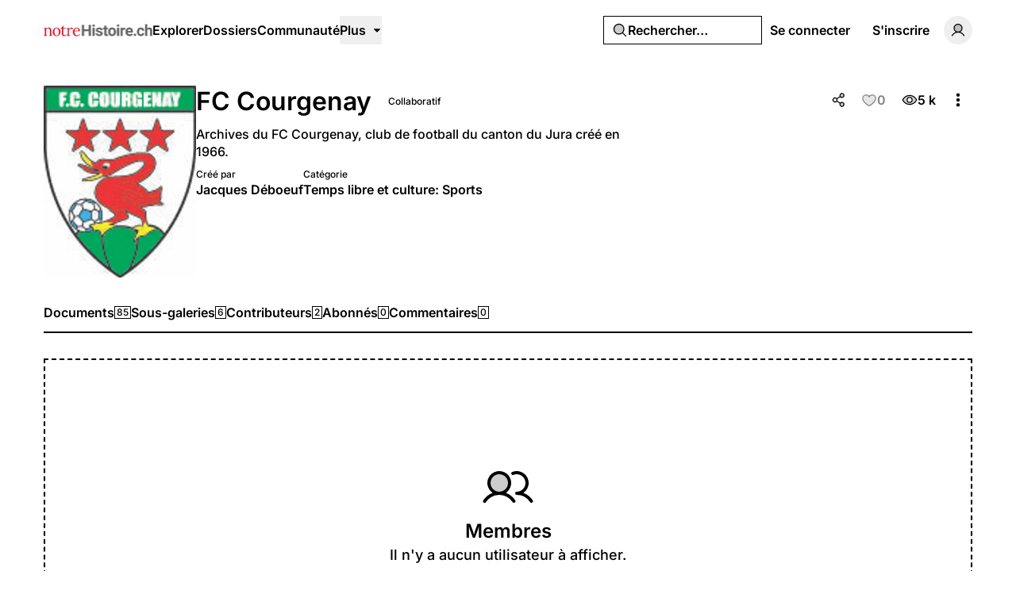

--- FILE ---
content_type: application/javascript; charset=utf-8
request_url: https://notrehistoire.ch/build/assets/page-Bl7cU_GF.js
body_size: 1771
content:
import{_ as o}from"./GalleryLayout.vue_vue_type_script_setup_true_lang-BCnqWmdH.js";import{_ as t}from"./MainLayout.vue_vue_type_script_setup_true_lang-zyfvgU6c.js";import"./md5-C3sfPxYz.js";import{k as i,w as p,o as m,x as s}from"./rm-B-8FU5SY.js";import"./videojs-contrib-quality-menu.es-znzxZ8uG.js";import"./ExpandableContentPreview.vue_vue_type_script_setup_true_lang-DqDEqhp2.js";import"./ShowDocument-Dw0-tcg7.js";import"./common-BPOJy2-e.js";import"./AreaChart.vue_vue_type_script_setup_true_lang-DBtsWd5-.js";import{_ as a}from"./UsersGrid.vue_vue_type_script_setup_true_lang-BP5zpYlL.js";import"./PhDotsThreeOutlineVertical.vue-B_MYQjJj.js";import"./PhEye.vue-CJ4GcNyI.js";import"./LikeButton.vue_vue_type_script_setup_true_lang-NyVOKgWv.js";import"./PhCircleNotch.vue-CxPkHyr6.js";import"./PhHeart.vue-CqRSqNK_.js";import"./index-CBgr23ef.js";import"./cn-CytzSlOG.js";import"./index-BVVL0v0J.js";import"./index-BnlIM_fk.js";import"./index-2JkE51pM.js";import"./Tooltip.vue_vue_type_script_setup_true_lang-CDjkTxjP.js";import"./useAxiosForm-Dc3bpE4l.js";import"./ShareModal.vue_vue_type_script_setup_true_lang-BDaRCq2v.js";import"./PhFacebookLogo.vue-C2ZH1nAw.js";import"./PhXLogo.vue-Ovozl1DN.js";import"./index-2p8leu7q.js";import"./Input.vue_vue_type_script_setup_true_lang-D5HNIaSd.js";import"./tenant-Cdy_sGSW.js";import"./Modal.vue_vue_type_script_setup_true_lang-CX-MLeFo.js";import"./DialogScrollContent.vue_vue_type_script_setup_true_lang-LqXbJJC0.js";import"./PhX.vue-BkvHOuvO.js";import"./FormButton.vue_vue_type_script_setup_true_lang-DUdL13EP.js";import"./PhTrash.vue-C39IJId6.js";import"./DropdownMenuTrigger.vue_vue_type_script_setup_true_lang-DTUkzpyz.js";import"./DropdownMenuCheckboxItem.vue_vue_type_script_setup_true_lang-DLzM_8ZR.js";import"./PhCheck.vue-zxqWfeWL.js";import"./TabsContent.vue_vue_type_script_setup_true_lang-DmgFT3Tp.js";import"./LazyImage.vue_vue_type_script_setup_true_lang-C_5AxvKT.js";import"./DateTime.vue_vue_type_script_setup_true_lang-BQu_oNrg.js";import"./LabelValue.vue_vue_type_script_setup_true_lang-BfQKa5P1.js";import"./LabelValueGroup.vue_vue_type_script_setup_true_lang-DwJhb3L5.js";import"./Link.vue_vue_type_script_setup_true_lang-Cqyfs56M.js";import"./HeadlessFollowButton.vue_vue_type_script_setup_true_lang-sXEgWW6q.js";import"./PhCheckCircle.vue-CtiZhFKl.js";import"./PhPlusCircle.vue-Dw_EYrU9.js";import"./index-BuPT1793.js";import"./PageHeader.vue_vue_type_script_setup_true_lang-BI_qu_8c.js";import"./ConfirmationModal.vue_vue_type_script_setup_true_lang-C4J8jlb2.js";import"./GalleryForm.vue_vue_type_script_setup_true_lang-ena-D_iu.js";import"./Checkbox.vue_vue_type_script_setup_true_lang-JLVhBLL8.js";import"./SelectValue.vue_vue_type_script_setup_true_lang-C375bJzU.js";import"./PhCaretDown.vue-DbHbWz_z.js";import"./SelectGroup.vue_vue_type_script_setup_true_lang-BDud2ErY.js";import"./ContentEditor.vue_vue_type_script_setup_true_lang-Bu_XEVdu.js";import"./PhArrowBendUpLeft.vue-CuYUGdgc.js";import"./Separator.vue_vue_type_script_setup_true_lang-DvA-XSw9.js";import"./Label.vue_vue_type_script_setup_true_lang-BKKkIYIQ.js";import"./PopoverTrigger.vue_vue_type_script_setup_true_lang-D54lo_ZJ.js";import"./Switch.vue_vue_type_script_setup_true_lang-DpywXR7y.js";import"./galleries-CnGNM8GH.js";import"./FormItem.vue_vue_type_script_setup_true_lang-DMcQLqQE.js";import"./FormDescription.vue_vue_type_script_setup_true_lang-CW7qYxQ6.js";import"./FormLabel.vue_vue_type_script_setup_true_lang-CceJT4SM.js";import"./PhotoModal.vue_vue_type_script_setup_true_lang-CQN-atDz.js";import"./PhFiles.vue-CWF_l_7i.js";import"./PageNav.vue_vue_type_script_setup_true_lang-B0cBVhWW.js";import"./ScrollArea.vue_vue_type_script_setup_true_lang-DBOl-Xul.js";import"./TabsTrigger.vue_vue_type_script_setup_true_lang-BnCNPtv2.js";import"./DailyViewsPopover.vue_vue_type_script_setup_true_lang-DRjGeoNK.js";import"./PhExclamationMark.vue-C3sqb5nD.js";import"./PhNewspaper.vue-CZr_um0w.js";import"./BaseLayout.vue_vue_type_script_setup_true_lang-COvIlJTg.js";import"./PhWarning.vue-BWeJXiei.js";import"./UserSelect.vue_vue_type_script_setup_true_lang-D9en9P9B.js";import"./PhUser.vue-Bcd4LdtN.js";import"./PhMagnifyingGlass.vue-CeDstGf8.js";import"./Avatar.vue_vue_type_script_setup_true_lang-CjF7K4lI.js";import"./user-b6UyLQrz.js";import"./isYesterday-CM7KbR1Z.js";import"./PhEnvelope.vue-BPffwZyf.js";import"./NotificationList.vue_vue_type_script_setup_true_lang-Boj0zEkv.js";import"./PhAt.vue-CKY6DIuZ.js";import"./PhPlus.vue-DIbhLwwW.js";import"./PhStar.vue-D_b2BgPq.js";import"./date-BGezd2hE.js";import"./string-DSv4p5vq.js";import"./DatePicker.vue_vue_type_script_setup_true_lang-CKmzT_Bi.js";import"./CalendarHeading.vue_vue_type_script_setup_true_lang-BlQeSaux.js";import"./_plugin-vue_export-helper-DlAUqK2U.js";import"./PhGear.vue-DQs28mIm.js";import"./PhCircle.vue-AtmOz4T0.js";import"./PhImages.vue-B7O4eESE.js";import"./PhTranslate.vue-Bq7Dybhb.js";import"./PhUserPlus.vue-D7eMavH4.js";import"./PhCaretRight.vue-1B5OZpHn.js";import"./Card.vue_vue_type_script_setup_true_lang-Ce0hOMQK.js";import"./index-CMWG4mbA.js";import"./CardContent.vue_vue_type_script_setup_true_lang-jPlzDyal.js";import"./CardHeader.vue_vue_type_script_setup_true_lang-DSR4o_v5.js";import"./CardTitle.vue_vue_type_script_setup_true_lang-oYQ_TlGr.js";import"./Filters.vue_vue_type_script_setup_true_lang-NJSwCkCV.js";import"./PhCalendarDots.vue-DkV5GSdd.js";import"./PhMapPin.vue-DLza_VM8.js";import"./EmptyState.vue_vue_type_script_setup_true_lang-JmywlD2s.js";import"./InfiniteScroll.vue_vue_type_script_setup_true_lang-Dl_PLEeq.js";const ao=i({layout:[t,o],__name:"page",props:{filters:{},gallery:{},paginator:{},users:{}},setup(e){return(r,n)=>(m(),p(s(a),{filters:r.filters,paginator:r.paginator,users:r.users,"users-count":r.gallery.followersCount},null,8,["filters","paginator","users","users-count"]))}});export{ao as default};


--- FILE ---
content_type: application/javascript; charset=utf-8
request_url: https://notrehistoire.ch/build/assets/PhMagnifyingGlass.vue-CeDstGf8.js
body_size: 958
content:
import{k as v,l as o,m as i,n as e,o as a,p as Z,q as M,s as l,t as y}from"./rm-B-8FU5SY.js";const f=["width","height","fill","transform"],w={key:0},k=l("path",{d:"M232.49,215.51,185,168a92.12,92.12,0,1,0-17,17l47.53,47.54a12,12,0,0,0,17-17ZM44,112a68,68,0,1,1,68,68A68.07,68.07,0,0,1,44,112Z"},null,-1),A=[k],B={key:1},S=l("path",{d:"M192,112a80,80,0,1,1-80-80A80,80,0,0,1,192,112Z",opacity:"0.2"},null,-1),x=l("path",{d:"M229.66,218.34,179.6,168.28a88.21,88.21,0,1,0-11.32,11.31l50.06,50.07a8,8,0,0,0,11.32-11.32ZM40,112a72,72,0,1,1,72,72A72.08,72.08,0,0,1,40,112Z"},null,-1),z=[S,x],C={key:2},N=l("path",{d:"M168,112a56,56,0,1,1-56-56A56,56,0,0,1,168,112Zm61.66,117.66a8,8,0,0,1-11.32,0l-50.06-50.07a88,88,0,1,1,11.32-11.31l50.06,50.06A8,8,0,0,1,229.66,229.66ZM112,184a72,72,0,1,0-72-72A72.08,72.08,0,0,0,112,184Z"},null,-1),b=[N],P={key:3},V=l("path",{d:"M228.24,219.76l-51.38-51.38a86.15,86.15,0,1,0-8.48,8.48l51.38,51.38a6,6,0,0,0,8.48-8.48ZM38,112a74,74,0,1,1,74,74A74.09,74.09,0,0,1,38,112Z"},null,-1),$=[V],j={key:4},q=l("path",{d:"M229.66,218.34l-50.07-50.06a88.11,88.11,0,1,0-11.31,11.31l50.06,50.07a8,8,0,0,0,11.32-11.32ZM40,112a72,72,0,1,1,72,72A72.08,72.08,0,0,1,40,112Z"},null,-1),E=[q],G={key:5},D=l("path",{d:"M226.83,221.17l-52.7-52.7a84.1,84.1,0,1,0-5.66,5.66l52.7,52.7a4,4,0,0,0,5.66-5.66ZM36,112a76,76,0,1,1,76,76A76.08,76.08,0,0,1,36,112Z"},null,-1),F=[D],I={name:"PhMagnifyingGlass"},H=v({...I,props:{weight:{type:String},size:{type:[String,Number]},color:{type:String},mirrored:{type:Boolean}},setup(u){const r=u,d=o("weight","regular"),g=o("size","1em"),p=o("color","currentColor"),h=o("mirrored",!1),t=i(()=>r.weight??d),s=i(()=>r.size??g),m=i(()=>r.color??p),c=i(()=>r.mirrored!==void 0?r.mirrored?"scale(-1, 1)":void 0:h?"scale(-1, 1)":void 0);return(n,W)=>(a(),e("svg",y({xmlns:"http://www.w3.org/2000/svg",viewBox:"0 0 256 256",width:s.value,height:s.value,fill:m.value,transform:c.value},n.$attrs),[Z(n.$slots,"default"),t.value==="bold"?(a(),e("g",w,A)):t.value==="duotone"?(a(),e("g",B,z)):t.value==="fill"?(a(),e("g",C,b)):t.value==="light"?(a(),e("g",P,$)):t.value==="regular"?(a(),e("g",j,E)):t.value==="thin"?(a(),e("g",G,F)):M("",!0)],16,f))}});export{H as I};


--- FILE ---
content_type: application/javascript; charset=utf-8
request_url: https://notrehistoire.ch/build/assets/DailyViewsPopover.vue_vue_type_script_setup_true_lang-DRjGeoNK.js
body_size: 739
content:
import{I as u}from"./PhCircleNotch.vue-CxPkHyr6.js";import{I as _}from"./PhExclamationMark.vue-C3sqb5nD.js";import{k as w}from"./md5-C3sfPxYz.js";import{_ as x}from"./AreaChart.vue_vue_type_script_setup_true_lang-DBtsWd5-.js";import{_ as h,a as v,b as y}from"./PopoverTrigger.vue_vue_type_script_setup_true_lang-D54lo_ZJ.js";import{a as g,k as $,w as r,o as s,x as e,y as l,v as f,p as b,n as k,E as I,D as C}from"./rm-B-8FU5SY.js";function V(t,a){return g.get(`/api/views/${t}/${a}`).then(o=>o.data)}const B={key:1,class:"flex h-[50px] items-center justify-center"},A=$({__name:"DailyViewsPopover",props:{viewableType:{},viewableId:{}},setup(t){const a=t,{state:o,isReady:c,isLoading:d,error:i,execute:m}=w(()=>V(a.viewableType,a.viewableId),[],{resetOnExecute:!1,immediate:!1}),p=async n=>{!n||c.value||d.value||m()};return(n,D)=>(s(),r(e(h),{"onUpdate:open":p},{default:l(()=>[f(e(v),{"as-child":""},{default:l(()=>[b(n.$slots,"default")]),_:3}),f(e(y),{class:"flex w-52 flex-col gap-4",side:"bottom"},{default:l(()=>[e(c)?(s(),r(e(x),{key:0,class:"h-[50px]",index:"date",categories:["total"],data:e(o),"show-legend":!1,"show-tooltip":!1,"show-x-axis":!1,"show-y-axis":!1},null,8,["data"])):(s(),k("div",B,[(s(),r(I(e(i)?e(_):e(u)),{class:C(["size-8",e(i)?"text-red-500":"animate-spin text-accent-foreground"]),weight:e(i)?"duotone":"bold","aria-hidden":"true"},null,8,["class","weight"]))]))]),_:1})]),_:3}))}});export{A as _};


--- FILE ---
content_type: application/javascript; charset=utf-8
request_url: https://notrehistoire.ch/build/assets/UsersGrid.vue_vue_type_script_setup_true_lang-BP5zpYlL.js
body_size: 1891
content:
import{_ as V,G as z}from"./Filters.vue_vue_type_script_setup_true_lang-NJSwCkCV.js";import{d as D,b as w,c as G}from"./md5-C3sfPxYz.js";import{n as l,o as r,p as $,k as P,u as U,aj as I,m as n,B as A,w as a,x as t,y as o,v as p,s as R,q as v,E as F,t as N,z as y,A as f,M as j,V as M,C as T,F as E,I as q,D as S}from"./rm-B-8FU5SY.js";import{_ as L}from"./EmptyState.vue_vue_type_script_setup_true_lang-JmywlD2s.js";import{_ as O}from"./InfiniteScroll.vue_vue_type_script_setup_true_lang-Dl_PLEeq.js";import"./videojs-contrib-quality-menu.es-znzxZ8uG.js";import"./ExpandableContentPreview.vue_vue_type_script_setup_true_lang-DqDEqhp2.js";import"./ShowDocument-Dw0-tcg7.js";import{_ as H}from"./_plugin-vue_export-helper-DlAUqK2U.js";import{_ as J}from"./Card.vue_vue_type_script_setup_true_lang-Ce0hOMQK.js";import{_ as K}from"./CardContent.vue_vue_type_script_setup_true_lang-jPlzDyal.js";import{_ as Q}from"./CardHeader.vue_vue_type_script_setup_true_lang-DSR4o_v5.js";import{_ as W}from"./Avatar.vue_vue_type_script_setup_true_lang-CjF7K4lI.js";import{u as X}from"./index-BVVL0v0J.js";import{_ as B}from"./Link.vue_vue_type_script_setup_true_lang-Cqyfs56M.js";const Y={},Z={class:"grid grid-cols-1 gap-4 sm:grid-cols-2 md:grid-cols-3 md:gap-6 lg:grid-cols-4 xl:grid-cols-6"};function ee(m,i){return r(),l("div",Z,[$(m.$slots,"default")])}const se=H(Y,[["render",ee]]),re={class:"truncate group-focus-within:underline group-hover:underline"},te={key:0,class:"mt-1 text-sm text-muted-foreground"},oe={key:1,class:"mt-2 inline-flex rounded-sm bg-primary px-1 py-0.5 text-xs text-primary-foreground"},ne=P({__name:"UserGridItem",props:{user:{}},setup(m){const i=X(),{n:d}=U(),e=m,c=I(),k=n(()=>e.user.isExternal?e.user.url:i("users.show",{user:e.user.userName})),C=n(()=>e.user.isExternal||e.user.documentsCount<1||D(c.props.gallery)?null:i("galleries.show",{gallery:c.props.gallery.slug,contributor:e.user.userName})),g=n(()=>!e.user.isExternal),b=n(()=>e.user.isExternal?"a":B),x=n(()=>e.user.isExternal?{target:"_blank"}:{});return(s,_)=>{const u=A("i18n-t");return r(),a(t(J),{class:"group relative"},{default:o(()=>[p(t(Q),{class:"items-center px-4 pb-4"},{default:o(()=>{var h;return[p(t(W),{size:"base",name:s.user.displayName,src:(h=s.user.avatar)==null?void 0:h.md.url,type:s.user.type},null,8,["name","src","type"])]}),_:1}),p(t(K),{class:"px-4 text-center"},{default:o(()=>{var h;return[R("h2",re,[(r(),a(F(b.value),N({href:k.value,prefetch:g.value,tabindex:"-1"},x.value),{default:o(()=>[y(f(s.user.displayName),1)]),_:1},16,["href","prefetch"]))]),s.user.documentsCount>0?(r(),l("div",te,[C.value?(r(),a(t(B),{key:0,class:"relative z-10 hover:underline",href:C.value,onClick:_[0]||(_[0]=j(()=>{},["stop"]))},{default:o(()=>[p(u,{keypath:"{count} document | {count} documents",scope:"global",plural:s.user.documentsCount},{count:o(()=>[y(f(t(d)(s.user.documentsCount)),1)]),_:1},8,["plural"])]),_:1},8,["href"])):(r(),a(u,{key:1,keypath:"{count} document | {count} documents",scope:"global",plural:s.user.documentsCount},{count:o(()=>[y(f(t(d)(s.user.documentsCount)),1)]),_:1},8,["plural"]))])):v("",!0),s.user.isExternal?(r(),l("div",oe,f(((h=s.user.tenant)==null?void 0:h.name)||""),1)):v("",!0)]}),_:1}),(r(),a(F(b.value),N({class:"absolute inset-0 rounded-lg ring-offset-background focus-visible:outline-none focus-visible:ring-2 focus-visible:ring-ring focus-visible:ring-offset-2",href:k.value,prefetch:g.value},x.value),null,16,["href","prefetch"]))]),_:1})}}}),ae={class:"space-y-4 md:space-y-8"},ue={key:0,class:"flex flex-wrap gap-2"},xe=P({__name:"UsersGrid",props:{filters:{default:void 0},paginator:{default:void 0},users:{},usersCount:{default:0}},setup(m){const i=M(),{t:d}=U(),e=m,c=T(!1),k=n(()=>{if(w(e.paginator))return!1;const s="nextCursor"in e.paginator?"nextCursor":"nextPage";return e.paginator[s]!==null}),C=n(()=>w(e.paginator)?{}:"nextCursor"in e.paginator?{cursor:e.paginator.nextCursor}:{page:e.paginator.nextPage}),g=n(()=>G(e.filters)&&e.usersCount>0),b=n(()=>!!i.beforeFilters),x=n(()=>!!i.afterFilters);return(s,_)=>(r(),l("div",ae,[g.value||b.value||x.value?(r(),l("div",ue,[$(s.$slots,"beforeFilters"),g.value?(r(),a(t(V),{key:0,filters:s.filters,onProcessing:_[0]||(_[0]=u=>c.value=u)},null,8,["filters"])):v("",!0),$(s.$slots,"afterFilters")])):v("",!0),s.users.length?(r(),l(E,{key:2},[p(t(se),{class:S(["transition-opacity duration-200",{"opacity-50":c.value}])},{default:o(()=>[(r(!0),l(E,null,q(s.users,u=>(r(),a(t(ne),{key:u.id,user:u},null,8,["user"]))),128))]),_:1},8,["class"]),k.value?(r(),a(t(O),{key:0,class:S(["transition-opacity duration-200",{"opacity-50":c.value}]),data:C.value,only:["users"]},null,8,["class","data"])):v("",!0)],64)):(r(),a(t(L),{key:1},{icon:o(()=>[p(t(z),{weight:"duotone"})]),title:o(()=>[y(f(t(d)("Users")),1)]),description:o(()=>[y(f(t(d)("There are no users to show.")),1)]),_:1}))]))}});export{xe as _};
